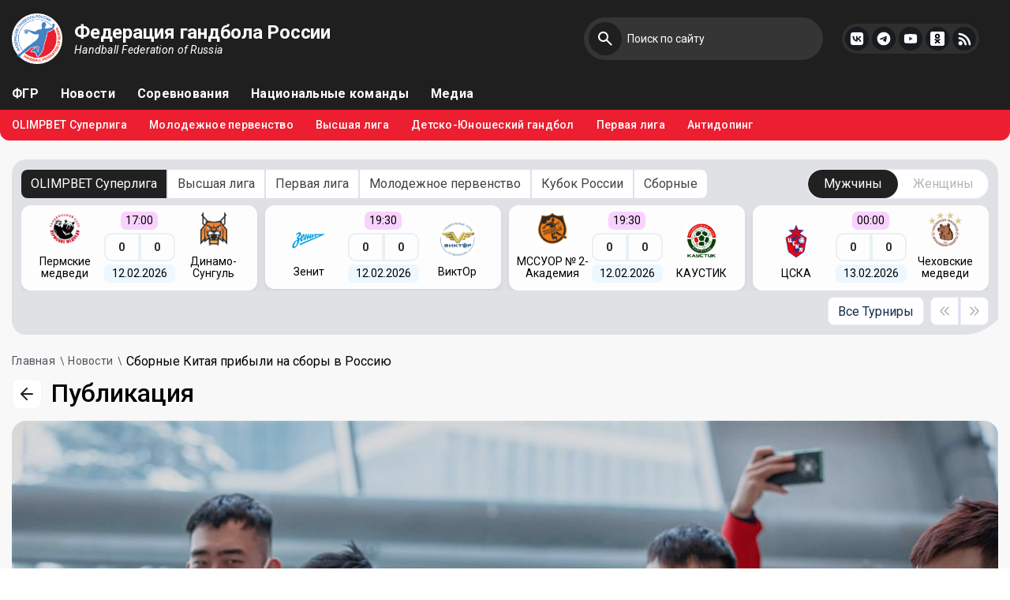

--- FILE ---
content_type: text/html; charset=utf-8
request_url: https://rushandball.ru/publications/27366/sbornye-kitaya-pribyli-na-sbory-v-rossiyu
body_size: 12043
content:

<!DOCTYPE html>
<html lang="ru" ng-app="RusHandball">
<head>
    <meta charset="UTF-8" />
    <link rel="icon" type="image/svg+xml" href="/vite.svg" />
    <meta name="viewport" content="width=device-width, initial-scale=1.0" />
    <title>Сборные Китая прибыли на сборы в Россию / Федерация гандбола России</title>
    <link href=fav.svg rel=”shortcut icon” type=”image/x-icon”>
    <link rel="shortcut icon" href="#">
    <link rel="shortcut icon" href="/Content/html2/dist/assets/fav.svg" type="image/svg" />
    

<meta name="description" content="Китайские гандболисты будут тренироваться на базе московского &#171;Луча&#187; / Федерация гандбола России">
<meta name="keywords" content=" / Федерация гандбола России">
<meta name="author" content="Федерация гандбола России">
<meta name="format-detection" content="telephone=no">
<meta name="SKYPE_TOOLBAR" content="SKYPE_TOOLBAR_PARSER_COMPATIBLE">
<meta name="yandex-verification" content="b21a82259da48628" />
<meta name="apple-itunes-app" content="app-id=1498355803, app-argument=/">
<meta property="og:image" content="http://rushandball.ru/Files/Publications/ufwcpmqk.jpg" />
<meta property="og:title" content="Сборные Китая прибыли на сборы в Россию" />
<!-- META FOR IOS & HANDHELD -->
<meta name="HandheldFriendly" content="true" />
<meta name="apple-mobile-web-app-capable" content="YES" />
<meta name="theme-color" content="#ffffff">
<script type="module" src="/Content/html2/dist/assets/main.js?v18042025"></script>
<link rel="stylesheet" href="/Content/html2/dist/assets/main.css?v30082024">
<link rel="stylesheet" href="https://cdnjs.cloudflare.com/ajax/libs/font-awesome/6.5.2/css/all.min.css">
<script charset="UTF-8" src="//cdn.sendpulse.com/28edd3380a1c17cf65b137fe96516659/js/push/7cb340d298bb1047be102dc429e1497b_0.js" async></script>

<!-- Yandex.Metrika counter -->
<script type="text/javascript">
    (function(m,e,t,r,i,k,a){
        m[i]=m[i]||function(){(m[i].a=m[i].a||[]).push(arguments)};
        m[i].l=1*new Date();
        for (var j = 0; j < document.scripts.length; j++) {if (document.scripts[j].src === r) { return; }}
        k=e.createElement(t),a=e.getElementsByTagName(t)[0],k.async=1,k.src=r,a.parentNode.insertBefore(k,a)
    })(window, document,'script','https://mc.yandex.ru/metrika/tag.js', 'ym');

    ym(21877921, 'init', {webvisor:true, clickmap:true, referrer: document.referrer, url: location.href, accurateTrackBounce:true, trackLinks:true});
</script>
<noscript><div><img src="https://mc.yandex.ru/watch/21877921" style="position:absolute; left:-9999px;" alt="" /></div></noscript>
<!-- /Yandex.Metrika counter -->

<meta name="yandex-verification" content="87d80c806233ab90" />
<meta name="yandex-verification" content="8cb2fcc60c94b6f7" />
<script src="https://tickets.kassir.ru/widget/widget-container.js"></script >
<script src="https://msk.kassir.ru/start-frame.js"></script>
<script src="https://widget.kassir.ru/summoner/summoner.es.js"></script>
<link rel="stylesheet" href="//s3.intickets.ru/intickets.min.css">
<script src="//s3.intickets.ru/intickets.js"></script>
<!-- Google tag (gtag.js) -->
<script async src="https://www.googletagmanager.com/gtag/js?id=G-JMVHSWTX4Y"></script>
<script>
  window.dataLayer = window.dataLayer || [];
  function gtag(){dataLayer.push(arguments);}
  gtag('js', new Date());

  gtag('config', 'G-JMVHSWTX4Y');
</script>
<script typ="text/javascript">
    window.matchbar = [{"title":"OLIMPBET Суперлига","ids":[7284,7286],"children":[{"title":"Мужчины","ids":[7284],"children":[]},{"title":"Женщины","ids":[7286],"children":[]}]},{"title":"Высшая лига","ids":[7330,7333],"children":[{"title":"Мужчины","ids":[7333],"children":[]},{"title":"Женщины","ids":[7330],"children":[]}]},{"title":"Первая лига","ids":[7369,7374],"children":[{"title":"Мужчины","ids":[7374],"children":[]},{"title":"Женщины","ids":[7369],"children":[]}]},{"title":"Молодежное первенство","ids":[7300,7303],"children":[{"title":"Юноши","ids":[7300],"children":[]},{"title":"Девушки","ids":[7303],"children":[]}]},{"title":"Кубок России","ids":[7342,7386],"children":[{"title":"Мужчины","ids":[7342],"children":[]},{"title":"Женщины","ids":[7386],"children":[]}]},{"title":"Сборные","ids":[7412,7415,7481,7484,7549],"children":[{"title":"Мужчины","ids":[7412,7415,7549],"children":[]},{"title":"Женщины","ids":[7353,7481,7484],"children":[]}]}];
    window.seasons = [{"id":11},{"id":10},{"id":9},{"id":8},{"id":7},{"id":6},{"id":5},{"id":4},{"id":3},{"id":1},{"id":2}];
</script>

    
</head>
<body>
    
    
    <div id="fb-root"></div>
    <script>
        (function (d, s, id) {
            var js, fjs = d.getElementsByTagName(s)[0];
            if (d.getElementById(id)) return;
            js = d.createElement(s);
            js.id = id;
            js.src = "//connect.facebook.net/ru_RU/sdk.js#xfbml=1&version=v2.8&appId=132508420252122";
            fjs.parentNode.insertBefore(js, fjs);
        }(document, 'script', 'facebook-jssdk'));
    </script>
    <!--[if lt IE 8]>
        <p class="browserupgrade">Вы используете <strong>устаревший</strong> браузер. Пожалуйста <a href="http://browsehappy.com/">обновите браузер</a> чтобы посетить наш сайт.</p>
    <![endif]-->
    <a href="https://play.google.com/store/apps/details?id=com.softgears.hfr_app&hl=ru" class="smart-banner" target="_blank" style="display: none">
        <div class="smart-banner__icon">
            <img src="https://play-lh.googleusercontent.com/ZZ_mOHhwZ8jF7xqcGTt1Gp7kMFw6HVvhsWbFV5XHksZGse_lB6q7m9lwUymKtsARlg=w240-h480-rw" />
        </div>
        <div class="smart-banner__content">
            <div class="smart-banner__app">Мобильное приложение</div>
            <div class="smart-banner__info">
                Скачайте официальное приложение ФГР из Google Play Market
            </div>
        </div>
    </a>
    <div class="b-container page">
        <header class="header">
            <div class="header__xs">
                <div class="search">
                    <form name="search-form" action="/search" method="get">
                        <input class="search__input" type="text" name="q" placeholder="Введите любой текстовый запрос">
                        <button class="search__btn" type="submit"></button>
                    </form>
                </div>
                <div class="header__xs-wrap">
                    <nav class="header__xs-nav">
                        <ul>
                            <li><a href="/about-federation">ФГР</a></li>
                            <li><a href="/publications">Новости</a></li>
                            <li><a href="/competitions">Соревнования</a></li>
                            <li><a href="/national-teams">Национальные команды</a></li>
                            <li><a href="/media">Медиа</a></li>
                        </ul>
                    </nav>
                    <nav class="header__xs-nav">
                        <ul>
                                <!-- Block 64 -->
<ul>
    <li><a href="/superleague_25-26">OLIMPBET Суперлига</a></li>
    <li><a href="/competitions/11882/pervenstvo-rossii-sredi-komand-molodyozhnogo-sostava">Молодежное первенство</a></li>
    <!--<li><a href="/competitions/11671/kubok-rossii">Кубок России</a></li>-->
    <li><a href="/competitions/11887/chempionat-rossii-sredi-komand-vysshej-ligi">Высшая лига</a></li>
    <!--<li><a href="/beach-handball">Пляжный гандбол</a></li>-->
   <!-- <li><a href="/competitions/11724/vi-letnyaya-spartakiada-molodezhi-yuniorskaya-rossii-2025">Спартакиада 2025</a></li>-->
    <li><a href="/junior-handball">Детско-Юношеский гандбол</a></li>
    <li><a href="/competitions/11892/chempionat-rossii-sredi-komand-pervoj-ligi">Первая лига</a></li>
    <li><a href="/antidoping">Антидопинг</a></li>
</ul>                        </ul>
                    </nav>
                </div>
                <div class="social">
                    <ul>
                        <li><a target="_blank" href="https://vk.com/rh"><img src="/Content/html2/dist/assets/vk.svg" alt=""></a></li>
                        <li><a target="_blank" href="https://www.telegram.me/rushandball"><img src="/Content/html2/dist/assets/telegram.svg" alt=""></a></li>
                        <li><a target="_blank" href="https://ok.ru/rushandball"><img src="/Content/html2/src/img/ok.svg" alt=""></a></li>
                        <li><a target="_blank" href="https://www.youtube.com/c/RushandballRu"><img src="/Content/html2/dist/assets/yt.svg" alt=""></a></li>
                        <li><a target="_blank" href="/rss"><img src="/Content/html2/dist/assets/sc.svg" alt=""></a></li>
                    </ul>
                </div>
            </div>
            <div class="header__top">
                <div class="container">
                    <div class="header__top-left">
                        <a href="/" class="logo">
                            <img src="/Content/html2/dist/assets/fav.svg" alt="">
                            <span class="logo__text">
                                <b>Федерация гандбола России</b>
                                <span>Handball Federation of Russia</span>
                            </span>
                        </a>
                    </div>
                    <div class="b-mobile">
                        <div class="menu-icon"></div>
                    </div>
                    <div class="header__top-right">
                        <div class="search">
                            <form action="/search" method="get" name="search-form">
                                <input class="search__input" name="q" type="text" placeholder="Поиск по сайту">
                                <button class="search__btn" type="submit"></button>
                            </form>
                        </div>
                        <div class="social">
                            <ul>
                                <li><a target="_blank" href="https://vk.com/rh"><img src="/Content/html2/dist/assets/vk.svg" alt=""></a></li>
                                <li><a target="_blank" href="https://www.telegram.me/rushandball"><img src="/Content/html2/dist/assets/telegram.svg" alt=""></a></li>
                                <li><a target="_blank" href="https://www.youtube.com/c/RushandballRu"><img src="/Content/html2/dist/assets/yt.svg" alt=""></a></li>
                                <li><a target="_blank" href="https://ok.ru/rushandball"><img src="/Content/html2/src/img/ok.svg" alt=""></a></li>
                                <li><a target="_blank" href="/rss"><img src="/Content/html2/dist/assets/sc.svg" alt=""></a></li>
                            </ul>
                        </div>
                        <!--<a href="" class="user"></a>-->
                    </div>
                </div>
            </div>
            <div class="header__nav">
                <div class="container">
                    <ul class="header-nav black">
                        <li><a href="/about-federation">ФГР</a></li>
                        <li><a href="/publications">Новости</a></li>
                        <li><a href="/competitions">Соревнования</a></li>
                        <li><a href="/national-teams">Национальные команды</a></li>
                        <li><a href="/media">Медиа</a></li>
                    </ul>
                </div>
            </div>
            
    
<div class="header__nav red">
    <div class="container">
            <!-- Block 64 -->
<ul>
    <li><a href="/superleague_25-26">OLIMPBET Суперлига</a></li>
    <li><a href="/competitions/11882/pervenstvo-rossii-sredi-komand-molodyozhnogo-sostava">Молодежное первенство</a></li>
    <!--<li><a href="/competitions/11671/kubok-rossii">Кубок России</a></li>-->
    <li><a href="/competitions/11887/chempionat-rossii-sredi-komand-vysshej-ligi">Высшая лига</a></li>
    <!--<li><a href="/beach-handball">Пляжный гандбол</a></li>-->
   <!-- <li><a href="/competitions/11724/vi-letnyaya-spartakiada-molodezhi-yuniorskaya-rossii-2025">Спартакиада 2025</a></li>-->
    <li><a href="/junior-handball">Детско-Юношеский гандбол</a></li>
    <li><a href="/competitions/11892/chempionat-rossii-sredi-komand-pervoj-ligi">Первая лига</a></li>
    <li><a href="/antidoping">Антидопинг</a></li>
</ul>    </div>
</div>

        </header>

        


<inner-matchbar></inner-matchbar>


<script src="//yastatic.net/es5-shims/0.0.2/es5-shims.min.js"></script>
<script src="//yastatic.net/share2/share.js"></script>

<section class="newsSection newsPage">
    <div class="container">
        <div class="breadcrumbs">
            

<ul itemscope="" itemtype="http://schema.org/BreadcrumbList">
            <li itemscope="" itemprop="itemListElement" itemtype="http://schema.org/ListItem">
                <a itemprop="item" href="/">
                    <span itemprop="name">Главная</span>
                    <meta itemprop="position" content="1">
                </a>
            </li>            <li itemscope="" itemprop="itemListElement" itemtype="http://schema.org/ListItem">
                <a itemprop="item" href="/publications">
                    <span itemprop="name">Новости</span>
                    <meta itemprop="position" content="2">
                </a>
            </li>            <li itemscope="" itemprop="itemListElement" itemtype="http://schema.org/ListItem" class="active">
                <span itemprop="item">
                    <span itemprop="name">
                        Сборные Китая прибыли на сборы в Россию
                    </span>
                    <meta itemprop="position" content="3">
                </span>
            </li></ul>
        </div>

        <div class="newsPage__top">
            <a href="javascript:history.back()" class="newsPage__top-back">
                <svg width="16" height="16" viewBox="0 0 16 16" fill="none" xmlns="http://www.w3.org/2000/svg">
                    <path d="M15 8H1M1 8L8 15M1 8L8 1" stroke="#1D2023" stroke-width="2" stroke-linecap="round" stroke-linejoin="round" />
                </svg>
            </a>
            <div class="newsPage__title">Публикация</div>
        </div>

        <div class="newsPage__block">
                <img src="/Files/Publications/ufwcpmqk.jpg" alt="Сборные Китая прибыли на сборы в Россию" style="width: 100%;">
            <div class="newsPage__block-wrap">
                <div class="newsPage__block-top">
                    <div class="newsPage__block-date">03.04.2022</div>
                    <div class="newsPage__block-views">4803</div>
                </div>
                <div class="newsPage__block-tags">
                    <ul>
                            <li><a href="/publications/hashtag/1/novosti">#новости</a></li>
                            <li><a href="/publications/hashtag/22/muzhskaya-sbornaya">#мужская сборная</a></li>
                            <li><a href="/publications/hashtag/18/zhenskaya-sbornaya">#женская сборная</a></li>
                            <li><a href="/publications/hashtag/10178/oficialno">#официально</a></li>
                    </ul>
                </div>
                <h1 class="newsPage__block-name">
                    Сборные Китая прибыли на сборы в Россию
                </h1>
            </div>
        </div>

        <div class="newsPage__wrapper">
            <article class="newsPage__wrapper-left">
                <div class="newsPage__wrapper-head">
                    <b>Китайские гандболисты будут тренироваться на базе московского &#171;Луча&#187;</b>
                </div>
                <p><strong>В воскресенье, 3 апреля, в Москву прибыла большая делегация Китайской гандбольной ассоциации (КГА). </strong></p>
<p>Несколько месяцев игроки мужской и женской сборных КНР будут тренироваться, участвовать в мастер-классах и товарищеских матчах в России. В сентябре 2022 года Китай принимает XIX летние Азиатские игры, на которых представлен и гандбол. Но успешное выступление на этих соревнованиях &ndash; лишь одна из целей наших гостей.</p>
<p>&laquo;Мы стремимся повысить наш уровень, и возможность тренироваться в России, перенимать опыт российских тренеров &ndash; большая честь для нас, &ndash; заявила президент КГА <strong>Ван Тао</strong>. &ndash; Думаю, это сотрудничество также сыграет большую роль в популяризации гандбола в двух странах. Я очень рада началу нашей совместной работы&raquo;.</p>
<p><img src="/Content/fileman/Uploads/nationalteam/Сборная Китая Домодедово Ван Тао.jpg" alt="" /></p>
<p>В составе китайской делегации 46 человек &ndash; представители КГА и игроки национальных сборных. Встречали их руководители ФГР: генеральный директор <strong>Лев Воронин, </strong>генеральный секретарь<strong> Денис Богомолов</strong>&nbsp;и спортивный директор <strong>Дмитрий Бочарников</strong>, &ndash; а также генеральный директор женского ЦСКА <strong>Эдуард Акопян</strong> и исполнительный директор мужского ЦСКА <strong>Василий Славин</strong>.</p>
<p>&laquo;Мы все постараемся помочь нашим гостям адаптироваться в России. В первую очередь, привыкнуть к нашему тренировочному процессу, &ndash; отметил Лев Воронин. &ndash; Будем привлекать к работе тренеров национальных и молодежных сборных, рассматриваем варианты совместных тренировок и спаррингов&raquo;.</p>
<p><img src="/Content/fileman/Uploads/nationalteam/Сборная Китая Домодедово каравай 2.jpg" alt="" /></p>
<p>Путь в Москву получился для китайских гандболистов долгим в прямом и переносном смысле. Переговоры двух федераций <a href="/publications/26832/federacii-gandbola-rossii-i-kitaya-dogovorilis-o-sotrudnichestve">начались</a> осенью 2021 года, а меморандум о сотрудничестве <a href="/publications/26941/podpisan-memorandum-o-sotrudnichestve-s-kitajskoj-gandbolnoj-associaciej">был подписан</a> в ноябре. Сама же дорога из Пекина через Гуанчжоу, Бангкок и Дубай заняла почти трое суток. Радушная встреча в аэропорту, конечно, подняла гостям настроение, но пока все их мысли связаны с восстановлением после тяжелого перелета.</p>
<p>&laquo;Наконец-то, после достижения всех договоренностей и непростого оформления документов мужская и женская сборная Китая приехали к нам, рады приветствовать их на российской земле, &ndash; сказал Лев Воронин. &ndash; Понятно, что они очень устали после сложного перелета. Сейчас заселятся в гостиницу при спорткомплексе &bdquo;Луч&ldquo; и смогут отдохнуть. Мы вечером встретимся с тренерами и согласуем план работы, который будет включать матчи и мастер-классы. Начнем спокойно, надо учитывать физическое состояние спортсменов, но первая тренировка пройдет уже в понедельник&raquo;.</p>
<p><img src="/Content/fileman/Uploads/nationalteam/Сборная Китая Домодедово Воронин.jpg" alt="" /></p>
<p>Уже во второй половине апреля женская сборная Китая примет участие в товарищеском турнире в Москве вместе с первой и молодежной сборными России, а также национальной командой Белоруссии.</p>
<p>&nbsp;</p>
<p style="text-align: right;"><em>Дмитрий Христич<br />Фото: Максим Серегин / ПГК ЦСКА</em></p>
            </article>
            <div class="newsPage__wrapper-right">
                <div class="newsPage__wrapper-block">
                    <b>Подпишись и следи за новостями сайта</b>
                    <div class="input">
                        <input class="input__text" type="text" placeholder="Введите ваш Email">
                    </div>
                    <button class="btn-subscribe">Подписаться</button>
                </div>
            </div>
        </div>

            <div class="news-read">
                <div class="title">
                    <h2 class="title__item small">Читайте также</h2>
                </div>
                <div class="newsSection__row">
                        <div class="newsSection__col">
        <article class="newsSection__item publication">
    <div class="newsSection__item-top">
        <a href="/publications/30300/anna-sen-gala-match-vozmozhnost-vspomnit-zolotye-momenty-rio" class="newsSection__item-img">
            <img src="/Files/Publications/uv4qyhqr.jpg" alt="Анна Сень: &#171;Гала-матч – возможность вспомнить золотые моменты Рио&#187;">
        </a>
        <div class="newsSection__item-text">
            <div class="newsSection__item-wrap">
                <a href="/publications/30300/anna-sen-gala-match-vozmozhnost-vspomnit-zolotye-momenty-rio" class="newsSection__item-name">Анна Сень: &#171;Гала-матч – возможность вспомнить золотые моменты Рио&#187;</a>
                <p>Линейный «Ростов-Дона» рассказала об ожиданиях от предстоящего юбилея в честь победы на Олимпиаде</p>
            </div>
            <ul>
                    <li><a href="/publications/hashtag/1/novosti">#новости</a></li>
                    <li><a href="/publications/hashtag/18/zhenskaya-sbornaya">#женская сборная</a></li>
                    <li><a href="/publications/hashtag/10249/olimpbet-superliga">#olimpbet суперлига</a></li>
                    <li><a href="/publications/hashtag/10076/zhenskaya-superliga">#женская суперлига</a></li>
                    <li><a href="/publications/hashtag/10116/smi-i-blogi">#сми и блоги</a></li>
            </ul>
        </div>
    </div>
    <div class="newsSection__item-bottom">
        <div class="newsSection__item-date">29.01.2026</div>
        <div class="newsSection__item-views">497</div>
    </div>

</article>
    </div>
    <div class="newsSection__col">
        <article class="newsSection__item publication">
    <div class="newsSection__item-top">
        <a href="/publications/30271/lev-voronin-v-zashhite-sygrali-maksimalno-kachestvenno-v-napadenii-zabili-plyu" class="newsSection__item-img">
            <img src="/Files/Publications/kcqwcowi.jpg" alt="Лев Воронин: &#171;В защите сыграли максимально качественно. В нападении забили. Плюс важные сейвы…&#187;">
        </a>
        <div class="newsSection__item-text">
            <div class="newsSection__item-wrap">
                <a href="/publications/30271/lev-voronin-v-zashhite-sygrali-maksimalno-kachestvenno-v-napadenii-zabili-plyu" class="newsSection__item-name">Лев Воронин: &#171;В защите сыграли максимально качественно. В нападении забили. Плюс важные сейвы…&#187;</a>
                <p>Главный тренер сборной России объяснил, за счет чего удалось победить в «Кубке Дружбы»</p>
            </div>
            <ul>
                    <li><a href="/publications/hashtag/1/novosti">#новости</a></li>
                    <li><a href="/publications/hashtag/22/muzhskaya-sbornaya">#мужская сборная</a></li>
                    <li><a href="/publications/hashtag/10116/smi-i-blogi">#сми и блоги</a></li>
            </ul>
        </div>
    </div>
    <div class="newsSection__item-bottom">
        <div class="newsSection__item-date">09.01.2026</div>
        <div class="newsSection__item-views">1365</div>
    </div>

</article>
    </div>
    <div class="newsSection__col">
        <article class="newsSection__item publication">
    <div class="newsSection__item-top">
        <a href="/publications/30270/den-tretij-rossiya-obygrala-belarus-i-vzyala-titul" class="newsSection__item-img">
            <img src="/Files/Publications/nief2gyf.jpg" alt="День третий: Россия обыграла Беларусь и взяла титул">
        </a>
        <div class="newsSection__item-text">
            <div class="newsSection__item-wrap">
                <a href="/publications/30270/den-tretij-rossiya-obygrala-belarus-i-vzyala-titul" class="newsSection__item-name">День третий: Россия обыграла Беларусь и взяла титул</a>
                <p>Итоги московского «Кубка Дружбы-2026»</p>
            </div>
            <ul>
                    <li><a href="/publications/hashtag/1/novosti">#новости</a></li>
                    <li><a href="/publications/hashtag/22/muzhskaya-sbornaya">#мужская сборная</a></li>
            </ul>
        </div>
    </div>
    <div class="newsSection__item-bottom">
        <div class="newsSection__item-date">07.01.2026</div>
        <div class="newsSection__item-views">2609</div>
    </div>

</article>
    </div>
    <div class="newsSection__col">
        <article class="newsSection__item publication">
    <div class="newsSection__item-top">
        <a href="/publications/30269/my-tolko-nachinaem-etot-god-bylo-vazhno-sdelat-eto-imenno-s-pozitiva" class="newsSection__item-img">
            <img src="/Files/Publications/2m5b14ti.jpg" alt="&#171;Мы только начинаем этот год, было важно сделать это именно с позитива&#187;">
        </a>
        <div class="newsSection__item-text">
            <div class="newsSection__item-wrap">
                <a href="/publications/30269/my-tolko-nachinaem-etot-god-bylo-vazhno-sdelat-eto-imenno-s-pozitiva" class="newsSection__item-name">&#171;Мы только начинаем этот год, было важно сделать это именно с позитива&#187;</a>
                <p>Комментарии участников заключительного дня Кубка Дружбы-2026</p>
            </div>
            <ul>
                    <li><a href="/publications/hashtag/1/novosti">#новости</a></li>
                    <li><a href="/publications/hashtag/22/muzhskaya-sbornaya">#мужская сборная</a></li>
            </ul>
        </div>
    </div>
    <div class="newsSection__item-bottom">
        <div class="newsSection__item-date">07.01.2026</div>
        <div class="newsSection__item-views">1776</div>
    </div>

</article>
    </div>

                </div>
            </div>

    </div>
</section>



        <div class="contacts ">
            <div class="container">
                <div class="contacts__left">
                    <div class="contacts__logo">
                        <img src="/Content/html2/dist/assets/logo-contacts.svg" alt="">
                        <span>
                            Федерация
                            гандбола
                            России
                        </span>
                    </div>
                    <div class="contacts__text">
                        <a href="mailto:info@rushandball.ru" class="contacts__mail">info@rushandball.ru</a>
                        <a href="tel:+7 (495) 637-09-21" class="contacts__phone">+7 (495) 637-09-21</a>
                        <a target="_blank" href="https://rushandball.ru/contacts" class="contacts__link">Контакты</a>
                    </div>
                </div>
                <div class="contacts__right">
                    <div class="contacts__right-title">Подпишись и следи за новостями сайта</div>
                    <div class="contacts__form">
                        <form action="">
                            <input class="contacts__input" type="text" placeholder="Введите Ваш Email">
                            <button class="contacts__form-btn" type="submit">Подписаться</button>
                        </form>
                    </div>
                </div>
            </div>
        </div>

<div class="partners">
    <div class="container">
        <div class="partners__col">
            <a target="_blank" href="http://delo-group.ru/" class="partners__item">
                <img src="/Content/fileman/Uploads/Images/delo2025_gray.png" alt="">
                <div class="partners__item-text">
                    <span>Генеральный партнер</span>
                </div>
            </a>
            <a target="_blank" href="https://www.olimp.bet/promo/welcome-bonus?promocode=HANDBALL&utm_source=rushandballr&utm_medium=offline&utm_campaign=15k_utm_creative_refer_bonus&utm_content=refer_bonus&utm_term=241125" class="partners__item">
                <img src="/Content/html2/dist/assets/OLIMPBET_new_gray.png" alt="">
                <div class="partners__item-text">
                    <span>Титульный партнер</span>
                </div>
            </a>
        </div>
        <div class="partners__col">
            <a target="_blank" href="https://www.joma-sport.com/" class="partners__item">
                <img src="/Content/html2/dist/assets/joma_new_gray.png" alt="">
                <div class="partners__item-text">
                    <span>Технический партнер</span>
                </div>
            </a>
            <a target="_blank" href="https://www.abmsport.ru/" class="partners__item">
                <img src="/Content/html2/dist/assets/abm_grey.png" alt="">
                <div class="partners__item-text">
                    <span>Официальный партнер</span>
                </div>
            </a>
        </div>
        <div class="partners__col">
            <a target="_blank" href="https://vk.com/rh" class="partners__item">
                <img src="/Content/html2/dist/assets/vk_gray2.png" alt="">
                <div class="partners__item-text">
                    <span>Информационный партнер</span>
                </div>
            </a>
            <a target="_blank" href="https://legalbet.ru/" class="partners__item">
                <img src="/Content/html2/dist/assets/legalbet-white.png" alt="">
                <div class="partners__item-text">
                    <span>Информационный партнер</span>
                </div>
            </a>
        </div>
        
    </div>
</div>
        <footer class="footer">
            <div class="container">
                <div class="copyright">© 1992 - 2026 Федерация гандбола России. Все права защищены.</div>
                <nav class="footer__nav">
                    <ul>
                        <li><a href="/about-federation">О ФГР</a></li>
                        <li><a href="/publications">Новости</a></li>
                        <li><a href="/competitions">Соревнования</a></li>
                        <li><a href="/national-teams">Сборные</a></li>
                        <li><a href="/media">Медиа</a></li>
                        <li><a href="/federation/documents">Документы</a></li>
                        <li><a href="/contacts">Контакты</a></li>
                    </ul>
                </nav>
            </div>
        </footer>
    </div>

    
    

    
    <script type="text/javascript">
        document.addEventListener("DOMContentLoaded", (event) => {
            if (/iPad|iPhone|iPod/.test(navigator.userAgent) && !window.MSStream) {
                $("body").addClass("ios");
            }
            var ua = navigator.userAgent.toLowerCase();
            var isAndroid = ua.indexOf("android") > -1; //&& ua.indexOf("mobile");
            if (isAndroid) {
                $(".smart-banner").show();
            }
        });

    </script>
    <!-- Yandex.Metrika counter -->
    <script type="text/javascript">
        (function (m, e, t, r, i, k, a) {
            m[i] = m[i]function() { (m[i].a = m[i].a[]).push(arguments) };
            m[i].l = 1 * new Date();
            for (var j = 0; j < document.scripts.length; j++) { if (document.scripts[j].src === r) { return; } }
            k = e.createElement(t), a = e.getElementsByTagName(t)[0], k.async = 1, k.src = r, a.parentNode.insertBefore(k, a)
        })
            (window, document, "script", "https://mc.yandex.ru/metrika/tag.js", "ym");

        ym(21877921, "init", {
            clickmap: true,
            trackLinks: true,
            accurateTrackBounce: true,
            webvisor: true
        });
    </script>
    <noscript><div><img src="https://mc.yandex.ru/watch/21877921" style="position:absolute; left:-9999px;" alt="" /></div></noscript>
    <!-- /Yandex.Metrika counter -->
    <!-- /Yandex.Metrika counter -->
    <script>
        (function (i, s, o, g, r, a, m) {
            i['GoogleAnalyticsObject'] = r; i[r] = i[r] || function () {
                (i[r].q = i[r].q || []).push(arguments)
            }, i[r].l = 1 * new Date(); a = s.createElement(o),
                m = s.getElementsByTagName(o)[0]; a.async = 1; a.src = g; m.parentNode.insertBefore(a, m)
        })(window, document, 'script', 'https://www.google-analytics.com/analytics.js', 'ga');

        ga('create', 'UA-34024568-7', 'auto');
        ga('send', 'pageview');

    </script>




</body>
</html>
